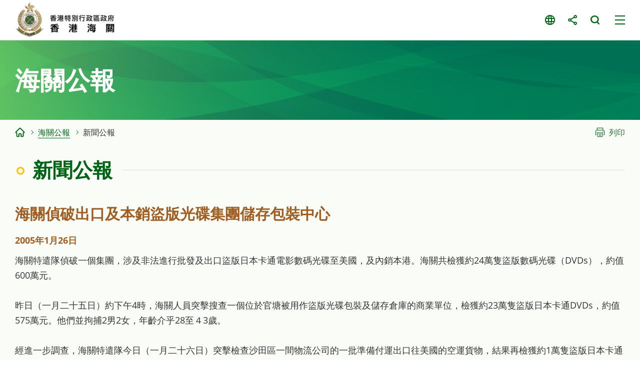

--- FILE ---
content_type: text/html
request_url: https://www.customs.gov.hk/tc/customs-announcement/press-release/index_id_447.html
body_size: 1472
content:
<!DOCTYPE html>
	<html lang="zh-hk">
  <head>
    <meta name="viewport" content="width=device-width" />
    <meta http-equiv="X-UA-Compatible" content="IE=edge,chrome=1" />
    <meta http-equiv="cache-control" content="no-cache, no-store, must-revalidate, private" />
    <meta http-equiv="pragma" content="no-cache" />
<meta charset="utf-8"/>
<title> 香港海關 - 新聞公報</title>

<meta name="keywords" content="" />
<meta name="description" content="" />
<script type="text/javascript"><!--
var zmsSectionInfoFile = "";
var zmsCharsetID = 2;
var zmsCurrentContentId = 9;
var zmsParentContentId = "22,";
//--></script>
<script type='text/javascript'>
// <![CDATA[
var complyWCAG = null;
var nonComplyWCAGContentUrl = 'https://www.w3.org/TR/WCAG21/'; // Default
// ]]>
</script>
<script type="text/javascript" src="/hcms/filemanager/system/tc/js/template3.js"></script>
    <script type="text/javascript" src="/hcms/filemanager/system/tc/js/breadcrumbdata_0.js"></script>
    <script type="text/javascript"><!--
      var zmsBreadcrumbParentList = [2,22,9];
    //--></script>
    <script type="text/javascript"><!--
      var reviewDateExists = false;
      var revisionDateExists = true;
      var revisionDate_Year = 2022;
      var revisionDate_Month = 9;
      var revisionDate_Day = 16;
    //--></script>
    
  </head>
  <body>
    <script type="text/javascript"><!--
      var url = location.href;
      if (url.indexOf("?print=1")==-1 && url.indexOf("&print=1")==-1) {
        ShowHeader();
      }else{
        ShowPrintHeader();
      }
    //--></script>
    <!-- CONTENT START --><script type="text/javascript" src="/hcms/filemanager/template/common/js/pressrelease.js"></script><h2>海關偵破出口及本銷盜版光碟集團儲存包裝中心</h2>
<div class="date">2005年1月26日</div><p>海關特遣隊偵破一個集團，涉及非法進行批發及出口盜版日本卡通電影數碼光碟至美國，及內銷本港。海關共檢獲約24萬隻盜版數碼光碟（DVDs），約值600萬元。</p>
<p>昨日（一月二十五日）約下午4時，海關人員突擊搜查一個位於官塘被用作盜版光碟包裝及儲存倉庫的商業單位，檢獲約23萬隻盜版日本卡通DVDs，約值575萬元。他們並拘捕2男2女，年齡介乎28至４3歲。</p>
<p>經進一步調查，海關特遣隊今日（一月二十六日）突擊檢查沙田區一間物流公司的一批準備付運出口往美國的空運貨物，結果再檢獲約1萬隻盜版日本卡通及本地電影DVDs，約值25萬元。</p>
<p>海關人員相信他們已拘捕集團的骨幹成員。</p>
<p>根據《版權條例》，任何人擁有侵犯版權的物品作商業用途，一經定罪，最高刑罰為監禁四年及每件侵權物品罰款五萬元。</p>
<p>完<br />二○○五年一月二十六日（星期三）</p><div class="btnWrap"><a href="index.html" class="backBtn">上一頁</a></div>    <!-- CONTENT END -->
    <script type="text/javascript"><!--
      if (url.indexOf("?print=1")==-1 && url.indexOf("&print=1")==-1) {
        ShowFooter();
      }else{
        ShowPrintFooter();
        window.print();
      }
    //--></script>
    <div id="div_generated_pagename" style="display:none;">新聞公報</div>
    <script type="text/javascript"><!--
      function setTemplateVariables(){
        var targetdiv, sourcediv;
        targetdiv = document.getElementById("div_pagename");
        sourcediv = document.getElementById("div_generated_pagename");
        if (targetdiv && sourcediv){
          targetdiv.innerHTML = sourcediv.innerHTML;
        }
      }
      setTemplateVariables();
    //--></script>
  </body>
</html>


--- FILE ---
content_type: text/css
request_url: https://www.customs.gov.hk/hcms/filemanager/template/tc/css/style.css
body_size: 25
content:
@charset "utf-8";
@import url('../../common/css/reset.css');
@import url('../../common/css/fonts.css');
@import url('../../common/css/jquery.fancybox.css');
@import url('../../common/css/swiper-bundle.css');
@import url('../../common/css/core.css');
@import url('../../common/css/content.css');
@import url('../../common/css/media_query.css');
@import url('../../common/css/print.css');

.main-nav-wrap .main-nav > li:nth-last-child(2) > .subMenu > ul ul{
	left: -100%;
}

.main-nav-wrap .main-nav > li > a{
	padding-top: 15px;
	padding-bottom: 15px;
}

body {
	font-family: Microsoft JhengHei, Microsoft YaHei, "Open Sans", Arial, Helvetica, sans-serif;
}